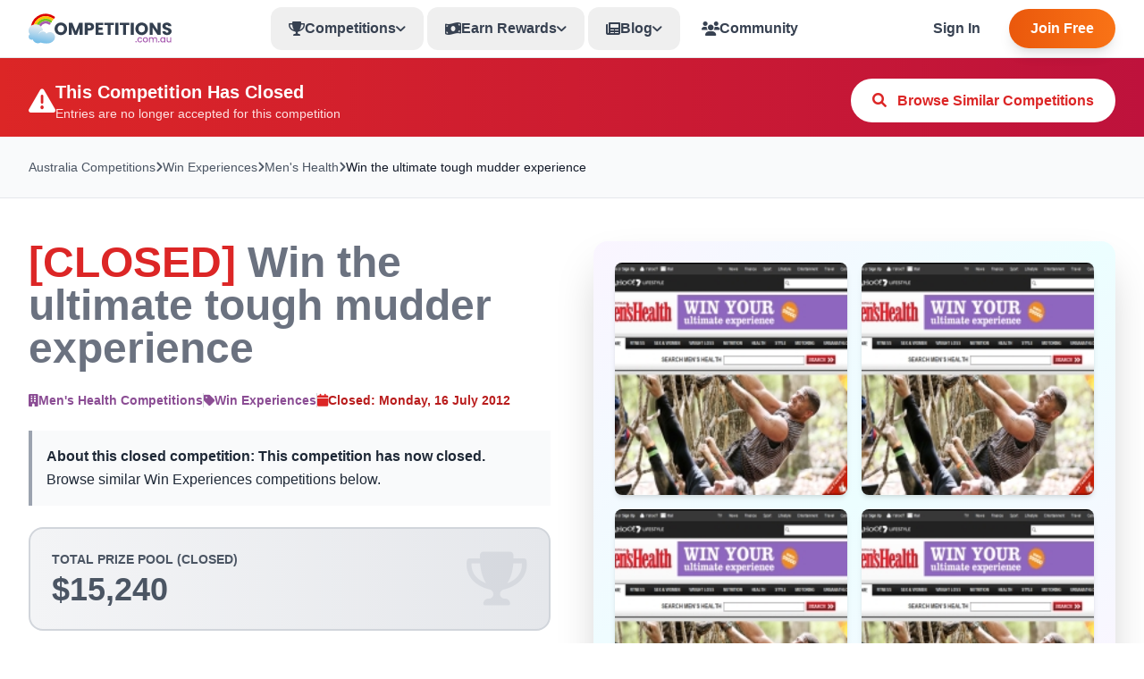

--- FILE ---
content_type: text/html;charset=UTF-8
request_url: https://www.competitions.com.au/win-the-ultimate-tough-mudder-experience/1159/
body_size: 13778
content:
<!DOCTYPE html>
<html lang="en"><head>
    
    <script>
    var dataLayer = window.dataLayer || [];
    
    
    dataLayer.push({
        "urlpath": "index.cfm",
        "event": "user",
        "site": "au"
    });
    
    </script>
    
    
    <script>(function(w,d,s,l,i){w[l]=w[l]||[];w[l].push({'gtm.start':
    new Date().getTime(),event:'gtm.js'});var f=d.getElementsByTagName(s)[0],
    j=d.createElement(s),dl=l!='dataLayer'?'&l='+l:'';j.async=true;j.src=
    'https://www.googletagmanager.com/gtm.js?id='+i+dl;f.parentNode.insertBefore(j,f);
    })(window,document,'script','dataLayer','GTM-TPV9D82');</script>
    
    
    <meta charset="UTF-8">
    <meta name="viewport" content="width=device-width, initial-scale=1.0">
    
    
    
    
    
    <title>[CLOSED] Win the ultimate tough mudder experience</title>
    <meta name="description" content="CLOSED: Win the ultimate tough mudder experience worth $15,240 with Men's Health ended 16 Jul 2012. Browse more win experiences competitions.">
    
    <meta name="keywords" content="Men's Health competition, Win Experiences, win Win the ultimate tough mudder experience, Australia competitions, free entry">
    
    <meta name="robots" content="index, follow">
    
    <link rel="canonical" href="https://www.competitions.com.au/win-the-ultimate-tough-mudder-experience/1159/">
    
    
    
    
    
    <meta property="og:type" content="website">
    <meta property="og:url" content="https://www.competitions.com.au/win-the-ultimate-tough-mudder-experience/1159/">
    <meta property="og:title" content="Win the ultimate tough mudder experience - Men's Health">
    <meta property="og:description" content="Win the ultimate tough mudder experience worth $15,240 with Men's Health">
    <meta property="og:image" content="//cdn.competitions.com.au/win-the-ultimate-tough-mudder-experience_1159.jpg">
    <meta property="og:image:width" content="1200">
    <meta property="og:image:height" content="630">
    <meta property="og:site_name" content="Competitions.com.au">
    <meta property="og:locale" content="en_AU">
    
    
    <meta name="twitter:card" content="summary_large_image">
    <meta name="twitter:site" content="@compscomau">
    <meta name="twitter:title" content="Win the ultimate tough mudder experience - Men's Health">
    <meta name="twitter:description" content="Win the ultimate tough mudder experience worth $15,240 with Men's Health">
    <meta name="twitter:image" content="//cdn.competitions.com.au/win-the-ultimate-tough-mudder-experience_1159.jpg">
    
    
    
    <link rel="apple-touch-icon" sizes="180x180" href="/apple-touch-icon.png">
    <link rel="icon" type="image/png" sizes="32x32" href="/favicon-32x32.png">
    <link rel="icon" type="image/png" sizes="16x16" href="/favicon-16x16.png">
    <link rel="manifest" href="/site.webmanifest">
    <link rel="alternate" type="application/rss+xml" href="https://www.competitions.com.au/rss.cfm">
    
    
    <meta name="google-signin-scope" content="profile email">
    <meta name="google-signin-client_id" content="172180016208-a39uub25p5k912ab7030crvch8li6vdo.apps.googleusercontent.com">
    <meta property="fb:app_id" content="330981386989892"/>
    <meta name="msvalidate.01" content="732A35C1D84636F1A6727A16A61CC447"/>
    
    
    
            <meta name="verification" content="52ce19e51b0964977afe1014aec21715" />
        
    
    
    <link rel="preconnect" href="https://fonts.googleapis.com">
    <link rel="preconnect" href="https://fonts.gstatic.com" crossorigin>
    
    
    <link href="https://fonts.googleapis.com/css2?family=Inter:wght@300;400;500;600;700;800;900&display=optional" rel="stylesheet">
    <link rel="stylesheet" href="/v2/assets/css/all.min.css">
    <link rel="stylesheet" href="/v2/assets/css/output.css?v=3.3">
    
    
    <script type="application/ld+json">
    {"@context":"https:\/\/schema.org","sameAs":["https:\/\/www.facebook.com\/competitionsau","https:\/\/twitter.com\/competitionsau","https:\/\/www.instagram.com\/competitionsau"],"@type":"Organization","contactPoint":{"@type":"ContactPoint","contactType":"Customer Service","email":"support@competitions.com.au"},"logo":"https:\/\/www.competitions.com.au\/v2\/assets\/images\/logo.png","url":"https:\/\/www.competitions.com.au","name":"Competitions.com.au"}
    </script>
    
    
    
        <script async src="https://pagead2.googlesyndication.com/pagead/js/adsbygoogle.js?client=ca-pub-1719939848984296"
         crossorigin="anonymous"></script>
    

<script type="application/ld+json">
{
  "@context": "https://schema.org",
    "@type": "BreadcrumbList",
    "itemListElement": [{
        "@type": "ListItem",
        "position": 1,
        "name": "Australia Competitions",
        "item": "https://www.competitions.com.au/"
    },{
        "@type": "ListItem",
        "position": 2,
        "name": "Win Experiences",
        "item": "https://www.competitions.com.au/experience-competitions/"
    },{
        "@type": "ListItem",
        "position": 3,
        "name": "Men's Health",
        "item": "https://www.competitions.com.au/brands/mens-health/"
    },{
        "@type": "ListItem",
        "position": 4,
        "name": "Win the ultimate tough mudder experience",
        "item": "https://www.competitions.com.au/win-the-ultimate-tough-mudder-experience/1159/"
    }]
}
</script>

<script type="application/ld+json">
{
  "@context": "https://schema.org",
  "@type": "Event",
    "name": "Win the ultimate tough mudder experience",
    "description": "To celebrate the new Discovery Expedition phone, Huawei and Men?s Health challenge you to . . . \r\nProbably the toughest event in the world.\r\n\r\nThe prize includes, for you and a friend:\r\n- Return helicopter from Sydney to the Tough Mudder challenge at Glenworth Valley, Sydney\r\n- Tough Mudder Challenge entry\r\n- Team apparel\r\n- HUAWEI Discovery Explorer phone\r\n\r\nHow to enter:\r\nTell us in 25 words or less what the toughest challenge you have ever completed is.\r\n",
  "startDate": "2012-06-13T00:00:00+10:00",
  "endDate": "2012-07-16T23:59:59+10:00",
  "eventStatus": "https://schema.org/EventCancelled",
  "eventAttendanceMode": "https://schema.org/OnlineEventAttendanceMode",
  "location": {
    "@type": "VirtualLocation",
        "url": "http://au.lifestyle.yahoo.com/mens-health/competitions/tough-mudder/"
  },
  "image": "https://cdn.competitions.com.au/win-the-ultimate-tough-mudder-experience_1159.jpg",
  "organizer": {
    "@type": "Organization",
        "name": "Men's Health",
    "url": "https://www.competitions.com.au/brands/mens-health/"
  },
  "offers": {
    "@type": "Offer",
    "price": "0",
    "priceCurrency": "AUD",
    "availability": "https://schema.org/SoldOut",
    "validFrom": "2012-06-13T00:00:00+10:00",
    "validThrough": "2012-07-16T23:59:59+10:00",
    "url": "http://au.lifestyle.yahoo.com/mens-health/competitions/tough-mudder/"
  }
}
</script>
</head><body>

    <!-- Header -->
    <header class="fixed w-full bg-white shadow-sm border-b border-gray-200" style="z-index: 50;">
        <div class="max-w-screen-2xl mx-auto px-4 lg:px-8">
            <div class="flex items-center justify-between h-16">
                <!-- Logo -->
                <div class="flex items-center">
                    <a href="/" class="flex items-center">
                        <img src="/themes/responsive3/assets/logos/logo_au.svg" alt="Competitions.com.au" class="h-10" width="160" height="40">
                    </a>
                </div>
                
                <!-- Desktop Navigation -->
                <nav class="hidden lg:flex items-center space-x-1" aria-label="Main navigation">
                    
                        
                        
                        <!-- Competitions Mega Menu -->
                        <div class="relative group">
                            <button class="flex items-center gap-2 px-5 py-3 text-gray-700 hover:text-purple-600 font-bold transition-colors rounded-xl hover:bg-purple-50">
                                <i class="fas fa-trophy"></i>
                                <span>Competitions</span>
                                <i class="fas fa-chevron-down text-xs transition-transform group-hover:rotate-180"></i>
                            </button>
                            <div class="absolute left-0 mt-2 w-64 bg-white rounded-xl shadow-2xl border-2 border-gray-200 opacity-0 invisible group-hover:opacity-100 group-hover:visible hover:opacity-100 hover:visible transition-all duration-200 z-50">
                                <div class="p-2">
                                    
                                    
                                    
                                        
                                        <a href="/car-competitions/" class="flex items-center gap-3 px-4 py-2 hover:bg-purple-50 rounded-lg transition-colors">
                                            <i class="fas fa-car text-blue-600 w-4"></i>
                                            <div class="flex-1 flex items-center justify-between">
                                                <span class="text-sm font-medium text-gray-900">Car Competitions</span>
                                                <span class="text-xs text-gray-500">19</span>
                                            </div>
                                        </a>
                                    
                                        
                                        <a href="/travel-competitions/" class="flex items-center gap-3 px-4 py-2 hover:bg-purple-50 rounded-lg transition-colors">
                                            <i class="fas fa-plane text-purple-600 w-4"></i>
                                            <div class="flex-1 flex items-center justify-between">
                                                <span class="text-sm font-medium text-gray-900">Travel Competitions</span>
                                                <span class="text-xs text-gray-500">77</span>
                                            </div>
                                        </a>
                                    
                                        
                                        <a href="/win-a-house/" class="flex items-center gap-3 px-4 py-2 hover:bg-purple-50 rounded-lg transition-colors">
                                            <i class="fas fa-home text-blue-700 w-4"></i>
                                            <div class="flex-1 flex items-center justify-between">
                                                <span class="text-sm font-medium text-gray-900">Win a Home</span>
                                                <span class="text-xs text-gray-500">3</span>
                                            </div>
                                        </a>
                                    
                                        
                                        <a href="/cash-competitions/" class="flex items-center gap-3 px-4 py-2 hover:bg-purple-50 rounded-lg transition-colors">
                                            <i class="fas fa-dollar-sign text-green-600 w-4"></i>
                                            <div class="flex-1 flex items-center justify-between">
                                                <span class="text-sm font-medium text-gray-900">Cash & Vouchers</span>
                                                <span class="text-xs text-gray-500">101</span>
                                            </div>
                                        </a>
                                    
                                        
                                        <a href="/experience-competitions/" class="flex items-center gap-3 px-4 py-2 hover:bg-purple-50 rounded-lg transition-colors">
                                            <i class="fas fa-star text-indigo-600 w-4"></i>
                                            <div class="flex-1 flex items-center justify-between">
                                                <span class="text-sm font-medium text-gray-900">Experiences</span>
                                                <span class="text-xs text-gray-500">40</span>
                                            </div>
                                        </a>
                                    
                                    <div class="border-t border-gray-200 mt-2 pt-2">
                                        <a href="/categories/" class="flex items-center justify-center gap-2 px-4 py-2 bg-purple-50 text-purple-600 rounded-lg font-bold hover:bg-purple-100 transition-colors text-sm">
                                            View All Categories
                                            <i class="fas fa-arrow-right text-xs"></i>
                                        </a>
                                    </div>
                                </div>
                            </div>
                        </div>

                        <!-- Earn Rewards Dropdown -->
                        <div class="relative group">
                            <button class="flex items-center gap-2 px-5 py-3 text-gray-700 hover:text-green-600 font-bold transition-colors rounded-xl hover:bg-green-50">
                                <i class="fas fa-money-bill-wave"></i>
                                <span>Earn Rewards</span>
                                <i class="fas fa-chevron-down text-xs transition-transform group-hover:rotate-180"></i>
                            </button>
                            <div class="absolute left-0 mt-2 w-64 bg-white rounded-xl shadow-2xl border-2 border-gray-200 opacity-0 invisible group-hover:opacity-100 group-hover:visible hover:opacity-100 hover:visible transition-all duration-200 z-50">
                                <div class="p-2">
                                    <a href="/surveys/" class="flex items-center gap-3 px-4 py-2 hover:bg-green-50 rounded-lg transition-colors">
                                        <i class="fas fa-clipboard-list text-green-600 w-4"></i>
                                        <div class="flex-1">
                                            <div class="text-sm font-bold text-gray-900">Paid Surveys</div>
                                            <div class="text-xs text-gray-600">Get paid for your opinions</div>
                                        </div>
                                    </a>
                                    <a href="/guessing-game/" class="flex items-center gap-3 px-4 py-2 hover:bg-red-50 rounded-lg transition-colors">
                                        <i class="fas fa-bullseye text-red-600 w-4"></i>
                                        <div class="flex-1">
                                            <div class="text-sm font-bold text-gray-900">Cash Prize Games</div>
                                            <div class="text-xs text-gray-600">Win $10-50 daily</div>
                                        </div>
                                    </a>
                                    <a href="/spin-and-win/" class="flex items-center gap-3 px-4 py-2 hover:bg-yellow-50 rounded-lg transition-colors">
                                        <i class="fas fa-sync-alt text-yellow-600 w-4"></i>
                                        <div class="flex-1">
                                            <div class="text-sm font-bold text-gray-900">Instant Win Games</div>
                                            <div class="text-xs text-gray-600">Win prizes instantly</div>
                                        </div>
                                    </a>
                                    <div class="border-t border-gray-200 mt-2 pt-2">
                                        <a href="/rewards/" class="flex items-center gap-3 px-4 py-2 hover:bg-purple-50 rounded-lg transition-colors">
                                            <i class="fas fa-gift text-purple-600 w-4"></i>
                                            <div class="flex-1">
                                                <div class="text-sm font-bold text-gray-900">Cash Out Rewards</div>
                                                <div class="text-xs text-gray-600">Gift cards from $10</div>
                                            </div>
                                        </a>
                                    </div>
                                </div>
                            </div>
                        </div>

                        <!-- Blog Dropdown -->
                        <div class="relative group">
                            <button class="flex items-center gap-2 px-5 py-3 text-gray-700 hover:text-blue-600 font-bold transition-colors rounded-xl hover:bg-blue-50">
                                <i class="fas fa-newspaper"></i>
                                <span>Blog</span>
                                <i class="fas fa-chevron-down text-xs transition-transform group-hover:rotate-180"></i>
                            </button>
                            <div class="absolute left-0 mt-2 w-80 bg-white rounded-xl shadow-2xl border-2 border-gray-200 opacity-0 invisible group-hover:opacity-100 group-hover:visible hover:opacity-100 hover:visible transition-all duration-200 z-50">
                                <div class="p-2">
                                    
                                    
                                            <a href="/blog/competitions-relaunch-2025/" class="flex items-start gap-3 px-4 py-3 hover:bg-blue-50 rounded-lg transition-colors">
                                                <i class="fas fa-file-alt text-blue-600 w-4 mt-0.5"></i>
                                                <div class="flex-1 min-w-0">
                                                    <div class="text-sm font-medium text-gray-900 line-clamp-2">Competitions.com.au 2025 Relaunch: Everything New</div>
                                                    <div class="text-xs text-gray-500 mt-1">Nov 27, 2025</div>
                                                </div>
                                            </a>
                                        
                                            <a href="/blog/work-life-comping-balance/" class="flex items-start gap-3 px-4 py-3 hover:bg-blue-50 rounded-lg transition-colors">
                                                <i class="fas fa-file-alt text-blue-600 w-4 mt-0.5"></i>
                                                <div class="flex-1 min-w-0">
                                                    <div class="text-sm font-medium text-gray-900 line-clamp-2">Work Life Comping Balance: How to Comp Without Burnout</div>
                                                    <div class="text-xs text-gray-500 mt-1">Nov 18, 2025</div>
                                                </div>
                                            </a>
                                        
                                            <a href="/blog/winner-story-veronica-200-prizes/" class="flex items-start gap-3 px-4 py-3 hover:bg-blue-50 rounded-lg transition-colors">
                                                <i class="fas fa-file-alt text-blue-600 w-4 mt-0.5"></i>
                                                <div class="flex-1 min-w-0">
                                                    <div class="text-sm font-medium text-gray-900 line-clamp-2">Winner Story: Veronica's 200 Prizes Journey</div>
                                                    <div class="text-xs text-gray-500 mt-1">Nov 14, 2025</div>
                                                </div>
                                            </a>
                                        
                                    <div class="border-t border-gray-200 mt-2 pt-2 space-y-1">
                                        <a href="/blog/winners/" class="flex items-center justify-center gap-2 px-4 py-2 bg-yellow-50 text-yellow-600 rounded-lg font-bold hover:bg-yellow-100 transition-colors text-sm">
                                            <i class="fas fa-trophy"></i>
                                            Winners Archive
                                            <i class="fas fa-arrow-right text-xs"></i>
                                        </a>
                                        <a href="/blog/" class="flex items-center justify-center gap-2 px-4 py-2 bg-blue-50 text-blue-600 rounded-lg font-bold hover:bg-blue-100 transition-colors text-sm">
                                            View All Articles
                                            <i class="fas fa-arrow-right text-xs"></i>
                                        </a>
                                    </div>
                                </div>
                            </div>
                        </div>

                        <!-- Community -->
                        <a href="/community/" class="flex items-center gap-2 px-5 py-3 text-gray-700 hover:text-orange-600 font-bold transition-colors rounded-xl hover:bg-orange-50">
                            <i class="fas fa-users"></i>
                            <span>Community</span>
                        </a>
                    
                </nav>
                
                <!-- Right: Auth Buttons / User Menu -->
                <div class="flex items-center space-x-3">
                    
                        
                        
                        <a href="/login/" class="hidden md:block px-5 py-2.5 text-gray-700 hover:text-gray-900 font-semibold transition-colors">Sign In</a>
                        <a href="/register/" class="hidden md:block bg-cta-gradient-r text-white px-6 py-2.5 rounded-full font-bold hover:opacity-90 transition-opacity shadow-lg">
                            Join Free
                        </a>
                    
                    
                    <!-- Mobile Menu Button -->
                    <button onclick="toggleMobileMenu()" id="mobileMenuBtn" class="lg:hidden p-2 hover:bg-gray-50 rounded-lg transition-colors" aria-label="Toggle navigation menu">
                        <i class="fas fa-bars text-gray-700 text-xl"></i>
                    </button>
                </div>
            </div>
            
            <!-- Mobile Auth Buttons (Visible on mobile when not logged in) -->
            
                <div class="lg:hidden flex items-center gap-2 px-2 py-2 border-t border-gray-200">
                    <a href="/login/" class="flex-1 flex items-center justify-center gap-2 px-4 py-2.5 border-2 border-gray-300 text-gray-900 rounded-xl font-bold hover:bg-gray-50 transition-colors">
                        <i class="fas fa-sign-in-alt"></i>
                        Sign In
                    </a>
                    <a href="/register/" class="flex-1 flex items-center justify-center gap-2 px-4 py-2.5 bg-cta-gradient-r text-white rounded-xl font-bold hover:opacity-90 transition-opacity shadow-lg">
                        <i class="fas fa-user-plus"></i>
                        Join Free
                    </a>
                </div>
            
        </div>
        
        <!-- Mobile Menu -->
        <div id="mobileMenu" class="hidden lg:hidden bg-white border-t border-gray-200">
            <nav class="px-4 py-4 space-y-2 max-h-[80vh] overflow-y-auto">
                
                    
                    
                    <!-- Categories -->
                    <div class="space-y-1">
                        <div class="text-xs font-black text-gray-500 uppercase tracking-wider px-3 py-2">Categories</div>
                        
                        
                            
                            <a href="/car-competitions/" class="flex items-center gap-3 px-3 py-3 hover:bg-purple-50 rounded-lg transition-colors">
                                <i class="fas fa-car text-blue-600 w-5"></i>
                                <span class="font-semibold text-gray-900">Car Competitions</span>
                                <span class="text-xs text-gray-500 ml-auto">19</span>
                            </a>
                        
                            
                            <a href="/travel-competitions/" class="flex items-center gap-3 px-3 py-3 hover:bg-purple-50 rounded-lg transition-colors">
                                <i class="fas fa-plane text-purple-600 w-5"></i>
                                <span class="font-semibold text-gray-900">Travel Competitions</span>
                                <span class="text-xs text-gray-500 ml-auto">77</span>
                            </a>
                        
                            
                            <a href="/win-a-house/" class="flex items-center gap-3 px-3 py-3 hover:bg-purple-50 rounded-lg transition-colors">
                                <i class="fas fa-home text-blue-700 w-5"></i>
                                <span class="font-semibold text-gray-900">Win a Home</span>
                                <span class="text-xs text-gray-500 ml-auto">3</span>
                            </a>
                        
                            
                            <a href="/cash-competitions/" class="flex items-center gap-3 px-3 py-3 hover:bg-purple-50 rounded-lg transition-colors">
                                <i class="fas fa-dollar-sign text-green-600 w-5"></i>
                                <span class="font-semibold text-gray-900">Cash & Vouchers</span>
                                <span class="text-xs text-gray-500 ml-auto">101</span>
                            </a>
                        
                            
                            <a href="/experience-competitions/" class="flex items-center gap-3 px-3 py-3 hover:bg-purple-50 rounded-lg transition-colors">
                                <i class="fas fa-star text-indigo-600 w-5"></i>
                                <span class="font-semibold text-gray-900">Experiences</span>
                                <span class="text-xs text-gray-500 ml-auto">40</span>
                            </a>
                        
                        <a href="/categories/" class="flex items-center gap-3 px-3 py-3 hover:bg-purple-50 rounded-lg transition-colors">
                            <i class="fas fa-th text-purple-600 w-5"></i>
                            <span class="font-semibold text-purple-600">View All Categories</span>
                        </a>
                    </div>
                    
                    <div class="h-px bg-gray-200 my-2"></div>
                    
                    <!-- Earn Rewards Section -->
                    <div class="space-y-1">
                        <div class="text-xs font-black text-gray-500 uppercase tracking-wider px-3 py-2">Earn Rewards</div>
                        <a href="/surveys/" class="flex items-center gap-3 px-3 py-3 hover:bg-green-50 rounded-lg transition-colors">
                            <i class="fas fa-clipboard-list text-green-600 w-5"></i>
                            <div class="flex-1">
                                <div class="font-bold text-gray-900">Paid Surveys</div>
                                <div class="text-xs text-gray-600">Get paid for your opinions</div>
                            </div>
                        </a>
                        <a href="/guessing-game/" class="flex items-center gap-3 px-3 py-3 hover:bg-red-50 rounded-lg transition-colors">
                            <i class="fas fa-trophy text-red-600 w-5"></i>
                            <div class="flex-1">
                                <div class="font-bold text-gray-900">Cash Prize Games</div>
                                <div class="text-xs text-gray-600">Win $10-50 daily</div>
                            </div>
                        </a>
                        <a href="/spin-and-win/" class="flex items-center gap-3 px-3 py-3 hover:bg-yellow-50 rounded-lg transition-colors">
                            <i class="fas fa-gift text-yellow-600 w-5"></i>
                            <div class="flex-1">
                                <div class="font-bold text-gray-900">Instant Win Games</div>
                                <div class="text-xs text-gray-600">Win prizes instantly</div>
                            </div>
                        </a>
                        <a href="/rewards/" class="flex items-center gap-3 px-3 py-3 hover:bg-purple-50 rounded-lg transition-colors">
                            <i class="fas fa-shopping-bag text-purple-600 w-5"></i>
                            <div class="flex-1">
                                <div class="font-bold text-gray-900">Cash Out Rewards</div>
                                <div class="text-xs text-gray-600">Gift cards from $10</div>
                            </div>
                        </a>
                    </div>
                    
                    <div class="h-px bg-gray-200 my-2"></div>
                    
                    <!-- Quick Links -->
                    <a href="/" class="flex items-center gap-3 px-3 py-3 hover:bg-purple-50 rounded-lg transition-colors">
                        <i class="fas fa-trophy text-purple-600 w-5"></i>
                        <span class="font-semibold text-gray-900">All Competitions</span>
                    </a>
                    <a href="/blog/" class="flex items-center gap-3 px-3 py-3 hover:bg-blue-50 rounded-lg transition-colors">
                        <i class="fas fa-newspaper text-blue-600 w-5"></i>
                        <span class="font-semibold text-gray-900">Blog</span>
                    </a>
                    <a href="/community/" class="flex items-center gap-3 px-3 py-3 hover:bg-orange-50 rounded-lg transition-colors">
                        <i class="fas fa-users text-orange-600 w-5"></i>
                        <span class="font-semibold text-gray-900">Community</span>
                    </a>
                    
                    <div class="h-px bg-gray-200 my-2"></div>
                    
                    <!-- Auth Buttons Mobile -->
                    <a href="/login/" class="flex items-center justify-center gap-2 px-4 py-3 border-2 border-gray-300 text-gray-900 rounded-xl font-bold hover:bg-gray-50 transition-colors">
                        Sign In
                    </a>
                    <a href="/register/" class="flex items-center justify-center gap-2 px-4 py-3 bg-cta-gradient-r text-white rounded-xl font-bold hover:opacity-90 transition-opacity shadow-lg">
                        Join Free
                    </a>
                
            </nav>
        </div>
    </header>
     <!-- Spacer for fixed header - pushes content down automatically -->
    
        
        <div class="h-32 lg:h-16"></div>
    
    <script>
        // Toggle mobile menu
        function toggleMobileMenu() {
            const menu = document.getElementById('mobileMenu');
            const icon = document.querySelector('#mobileMenuBtn i');
            menu.classList.toggle('hidden');
            icon.classList.toggle('fa-bars');
            icon.classList.toggle('fa-times');
        }
        
        // Toggle notifications
        function toggleNotifications() {
            const panel = document.getElementById('notificationsPanel');
            const userPanel = document.getElementById('userMenuPanel');
            userPanel?.classList.add('hidden');
            panel.classList.toggle('hidden');
        }
        
        // Toggle user menu
        function toggleUserMenu() {
            const panel = document.getElementById('userMenuPanel');
            const notifPanel = document.getElementById('notificationsPanel');
            notifPanel?.classList.add('hidden');
            panel.classList.toggle('hidden');
        }
        
        // Mark all notifications as read
        function markAllRead() {
            // TODO: AJAX call to mark all notifications as read in database
            console.log('Marking all notifications as read');
            const badge = document.getElementById('notificationBadge');
            if (badge) {
                badge.textContent = '0';
                badge.style.display = 'none';
            }
        }
        
        // Logout function
        function logout() {
            if (confirm('Are you sure you want to sign out?')) {
                window.location.href = '/logout/';
            }
        }
        
        // Close dropdowns when clicking outside
        document.addEventListener('click', function(event) {
            const mobileMenu = document.getElementById('mobileMenu');
            const mobileBtn = document.getElementById('mobileMenuBtn');
            const notifPanel = document.getElementById('notificationsPanel');
            const notifBtn = document.getElementById('notificationBtn');
            const userPanel = document.getElementById('userMenuPanel');
            const userBtn = document.getElementById('userMenuBtn');
            
            // Close mobile menu
            if (mobileMenu && !mobileMenu.contains(event.target) && !mobileBtn?.contains(event.target)) {
                mobileMenu.classList.add('hidden');
                document.querySelector('#mobileMenuBtn i')?.classList.remove('fa-times');
                document.querySelector('#mobileMenuBtn i')?.classList.add('fa-bars');
            }
            
            // Close notifications
            if (notifPanel && !notifPanel.contains(event.target) && !notifBtn?.contains(event.target)) {
                notifPanel.classList.add('hidden');
            }
            
            // Close user menu
            if (userPanel && !userPanel.contains(event.target) && !userBtn?.contains(event.target)) {
                userPanel.classList.add('hidden');
            }
        });
        
        // Close dropdowns on escape key
        document.addEventListener('keydown', function(event) {
            if (event.key === 'Escape') {
                document.getElementById('mobileMenu')?.classList.add('hidden');
                document.getElementById('notificationsPanel')?.classList.add('hidden');
                document.getElementById('userMenuPanel')?.classList.add('hidden');
            }
        });
    </script>



<meta name="viewport" content="width=device-width, initial-scale=1.0, maximum-scale=5.0">



<meta name="last-modified" content="2012-06-13">
<meta property="article:modified_time" content="2012-06-13">




<section class="bg-gradient-to-r from-red-600 to-rose-700 pt-6 pb-4 text-white">
    <div class="max-w-screen-2xl mx-auto px-4 lg:px-8">
        <div class="flex flex-col md:flex-row items-center justify-between gap-4">
            <div class="flex items-center gap-3">
                <i class="fas fa-exclamation-triangle text-3xl"></i>
                <div>
                    <div class="font-black text-xl">This Competition Has Closed</div>
                    <div class="text-red-100 text-sm">Entries are no longer accepted for this competition</div>
                </div>
            </div>
            
            <a href="/experience-competitions/" 
               class="bg-white text-red-600 px-6 py-3 rounded-full font-bold hover:bg-red-50 transition whitespace-nowrap">
                <i class="fas fa-search mr-2"></i>
                Browse Similar Competitions
            </a>
            
        </div>
    </div>
</section>



<section class="bg-gray-50 py-4 md:py-6 border-b border-gray-200">
    <div class="max-w-screen-2xl mx-auto px-4 lg:px-8">
        <div class="flex flex-wrap items-center gap-2 text-xs md:text-sm text-gray-600 leading-relaxed">
            <a href="/" class="hover:text-purple-600 whitespace-nowrap">Australia Competitions</a>
            <i class="fas fa-chevron-right text-xs"></i>
            
            <a href="/experience-competitions/" class="hover:text-purple-600 whitespace-nowrap">Win Experiences</a>
            <i class="fas fa-chevron-right text-xs hidden sm:inline"></i>
            
            <a href="/brands/mens-health/" class="hover:text-purple-600 whitespace-nowrap hidden sm:inline">Men's Health</a>
            <i class="fas fa-chevron-right text-xs hidden sm:inline"></i>
            
            <span class="text-gray-900 font-medium hidden sm:inline truncate max-w-xs" title="Win the ultimate tough mudder experience">Win the ultimate tough mudder experience</span>
        </div>
    </div>
</section>





<section class="py-12 bg-white">
    <div class="max-w-screen-2xl mx-auto px-4 lg:px-8">
        <div class="grid lg:grid-cols-2 gap-12 items-start">
            
            
            <div>
                
                
                <h1 class="text-4xl lg:text-5xl font-black text-gray-500 mb-6 leading-tight">
                    <span class="text-red-600">[CLOSED]</span> Win the ultimate tough mudder experience
                </h1>
                
                
                <div class="flex flex-wrap items-center gap-4 mb-6 text-sm">
                    
                    <div class="flex items-center gap-2">
                        <i class="fas fa-building text-purple-600"></i>
                        <a href="/brands/mens-health/" class="text-purple-600 hover:underline font-bold">
                            Men's Health Competitions
                        </a>
                    </div>
                    <div class="w-px h-4 bg-gray-300"></div>
                    
                    <div class="flex items-center gap-2">
                        <i class="fas fa-tag text-purple-600"></i>
                        <a href="/experience-competitions/" class="text-purple-600 hover:underline font-bold">
                            Win Experiences
                        </a>
                    </div>
                    <div class="w-px h-4 bg-gray-300"></div>
                    
                    <div class="flex items-center gap-2">
                        <i class="fas fa-calendar text-red-600"></i>
                        <span class="text-red-700 font-bold">
                            Closed: <strong>Monday, 16 July 2012</strong>
                        </span>
                    </div>
                </div>
                
                
                <div class="bg-gray-50 border-l-4 border-gray-400 p-4 mb-6">
                    <p class="text-gray-800 leading-relaxed">
                        
                            <strong>About this closed competition:</strong> 
                            <strong>This competition has now closed.</strong> Browse similar Win Experiences competitions below.
                        
                    </p>
                </div>

                
                
                <div class="bg-gradient-to-r from-gray-100 to-gray-200 border-2 border-gray-300 rounded-2xl p-6 mb-6">
                    <div class="flex items-center justify-between">
                        <div>
                            <div class="text-sm text-gray-600 font-bold mb-1">TOTAL PRIZE POOL (CLOSED)</div>
                            <div class="text-4xl font-black text-gray-600">$15,240</div>
                        </div>
                        <i class="fas fa-trophy text-6xl text-gray-400 opacity-20"></i>
                    </div>
                </div>
                
                <div class="space-y-3">
                    <div class="block w-full bg-gradient-to-r from-gray-400 to-gray-500 text-white font-black px-6 md:px-12 py-3 md:py-4 rounded-full text-base md:text-lg text-center cursor-not-allowed">
                        <i class="fas fa-lock mr-2"></i>
                        Competition Closed
                    </div>
                    
                    <a href="/experience-competitions/" 
                       class="block w-full bg-gradient-to-r from-purple-600 to-purple-700 hover:from-purple-700 hover:to-purple-800 text-white font-black px-6 md:px-8 py-3 md:py-4 rounded-full text-sm md:text-base hover:shadow-2xl transition-all transform hover:scale-105 text-center">
                        <i class="fas fa-search mr-2"></i>
                        Browse Similar Win Experiences Competitions
                        <i class="fas fa-arrow-right ml-2"></i>
                    </a>
                    
                    <a href="/" 
                       class="block w-full bg-white border-2 border-purple-600 text-purple-600 hover:bg-purple-50 font-bold px-6 md:px-8 py-2.5 md:py-3 rounded-full text-sm md:text-base text-center transition">
                        <i class="fas fa-home mr-2"></i>
                        Back to All Competitions
                    </a>
                </div>
                
            </div>

            
            <div class="relative">
                
                
                
                
                <div class="bg-gradient-to-br from-purple-50 via-blue-50 to-pink-50 rounded-2xl overflow-hidden shadow-2xl p-6">
                    <div class="grid grid-cols-2 gap-4">
                        
                        <a href="#"  target="_self" class="relative rounded-lg overflow-hidden shadow-md group block cursor-default">
                            
                            <img src="//cdn.competitions.com.au/win-the-ultimate-tough-mudder-experience_1159.jpg" 
                                 alt="Men\'s Health" 
                                 class="w-full h-auto transition-transform group-hover:scale-110">
                            <div class="absolute inset-0 z-10 mix-blend-multiply opacity-90 bg-gradient-to-br from-red-200 to-orange-200 transition-opacity group-hover:opacity-0"></div>
                            
                        </a>
                        
                        
                        <a href="#"  target="_self" class="relative rounded-lg overflow-hidden shadow-md group block cursor-default">
                            
                            <img src="//cdn.competitions.com.au/win-the-ultimate-tough-mudder-experience_1159.jpg" 
                                 alt="Men\'s Health" 
                                 class="w-full h-auto transition-transform group-hover:scale-110">
                            <div class="absolute inset-0 z-10 mix-blend-multiply opacity-90 bg-gradient-to-br from-amber-200 to-yellow-200 transition-opacity group-hover:opacity-0"></div>
                            
                        </a>
                        
                        
                        <a href="#"  target="_self" class="relative rounded-lg overflow-hidden shadow-md group block cursor-default">
                            
                            <img src="//cdn.competitions.com.au/win-the-ultimate-tough-mudder-experience_1159.jpg" 
                                 alt="Men\'s Health" 
                                 class="w-full h-auto transition-transform group-hover:scale-110">
                            <div class="absolute inset-0 z-10 mix-blend-multiply opacity-90 bg-gradient-to-br from-green-200 to-emerald-200 transition-opacity group-hover:opacity-0"></div>
                            
                        </a>
                        
                        
                        <a href="#"  target="_self" class="relative rounded-lg overflow-hidden shadow-md group block cursor-default">
                            
                            <img src="//cdn.competitions.com.au/win-the-ultimate-tough-mudder-experience_1159.jpg" 
                                 alt="Men\'s Health" 
                                 class="w-full h-auto transition-transform group-hover:scale-110">
                            <div class="absolute inset-0 z-10 mix-blend-multiply opacity-90 bg-gradient-to-br from-blue-200 to-cyan-200 transition-opacity group-hover:opacity-0"></div>
                            
                        </a>
                    </div>
                </div>
                
                
                <div class="mt-6">
                    <div class="text-sm text-gray-600 mb-3 font-bold">Share this competition:</div>
                    
                    
                    <button onclick="mobileShare()" 
                            class="lg:hidden w-full bg-gradient-to-r from-purple-600 to-pink-600 text-white py-3 rounded-lg font-bold text-center hover:shadow-lg transition text-sm mb-3">
                        <i class="fas fa-share-alt mr-2"></i> Share Competition
                    </button>
                    
                    
                    <div class="hidden lg:flex gap-3">
                        <a href="https://www.facebook.com/sharer/sharer.php?u=https%3A%2F%2Fwww%2Ecompetitions%2Ecom%2Eau%2Fwin%2Dthe%2Dultimate%2Dtough%2Dmudder%2Dexperience%2F1159%2F" 
                           target="_blank"
                           class="flex-1 bg-blue-600 text-white py-3 rounded-lg font-bold text-center hover:bg-blue-700 transition text-sm">
                            <i class="fab fa-facebook-f mr-2"></i> Facebook
                        </a>
                        <a href="https://twitter.com/intent/tweet?url=https%3A%2F%2Fwww%2Ecompetitions%2Ecom%2Eau%2Fwin%2Dthe%2Dultimate%2Dtough%2Dmudder%2Dexperience%2F1159%2F&text=Men%27s%20Health" 
                           target="_blank"
                           class="flex-1 bg-sky-500 text-white py-3 rounded-lg font-bold text-center hover:bg-sky-600 transition text-sm">
                            <i class="fab fa-twitter mr-2"></i> Twitter
                        </a>
                        <button onclick="copyToClipboard('https://www.competitions.com.au/win-the-ultimate-tough-mudder-experience/1159/')"
                                class="flex-1 bg-gray-600 text-white py-3 rounded-lg font-bold text-center hover:bg-gray-700 transition text-sm">
                            <i class="fas fa-link mr-2"></i> Copy
                        </button>
                    </div>
                </div>
            </div>
        </div>
    </div>
</section>





<section class="py-16 bg-gray-50">
    <div class="max-w-4xl mx-auto px-4 lg:px-8">
        <h2 class="text-3xl lg:text-4xl font-black text-gray-900 mb-8 text-center">
            Competition Details & Terms
        </h2>
        
        <div class="space-y-4">
            
            <details class="group bg-white rounded-2xl p-6 shadow-sm hover:shadow-md transition-all" open>
                <summary class="font-bold text-lg text-gray-900 cursor-pointer list-none flex items-center justify-between">
                    <span>What are the prize details for this competition?</span>
                    <i class="fas fa-chevron-down group-open:rotate-180 transition-transform text-purple-600"></i>
                </summary>
                <div class="mt-4 text-gray-700 leading-relaxed">
                    Win the ultimate tough mudder experience - To celebrate the new Discovery Expedition phone, Huawei and Men?s Health challenge you to . . . 
Probably the toughest event in the world.

The prize includes, for you and a friend:
- Return helicopter from Sydney to the Tough Mudder challenge at Glenworth Valley, Sydney
- Tough Mudder Challenge entry
- Team apparel
- HUAWEI Discovery Explorer phone

How to enter:
Tell us in 25 words or less what the toughest challenge you have ever completed is.

                </div>
            </details>
            
            <details class="group bg-white rounded-2xl p-6 shadow-sm hover:shadow-md transition-all" open>
                <summary class="font-bold text-lg text-gray-900 cursor-pointer list-none flex items-center justify-between">
                    <span>When does this competition end?</span>
                    <i class="fas fa-chevron-down group-open:rotate-180 transition-transform text-purple-600"></i>
                </summary>
                <div class="mt-4 text-gray-700 leading-relaxed">
                    This competition closes on Monday, 16 July 2012 at 11:59 PM AEST.
                </div>
            </details>
            
        </div>
    </div>
</section>




<section class="py-16 bg-white">
    <div class="max-w-4xl mx-auto px-4 lg:px-8">
        <div class="prose prose-lg max-w-none">
            
            <h2 class="text-3xl font-black text-gray-900 mb-4">
                <i class="fas fa-building text-purple-600 mr-2"></i>
                About Men's Health Competitions
            </h2>
            
            
            <p class="text-gray-700 leading-relaxed mb-6 text-lg">
                <a href="/brands/mens-health/" class="text-purple-600 hover:underline font-bold">Men's Health</a>
                has run <strong>7 competitions</strong> on Competitions.com.au 
                over the past <strong>13+ years</strong>
                
                (since June 2012).
                
                Currently, there is <strong>1 active competition</strong> you can enter right now.
                
            </p>
            
            
            <div class="bg-gradient-to-r from-purple-50 via-blue-50 to-green-50 rounded-2xl p-6 mb-8 border-2 border-purple-200 shadow-sm">
                <h3 class="text-lg font-bold text-gray-800 mb-4 text-center">
                    <i class="fas fa-chart-bar text-purple-600 mr-2"></i>
                    Men's Health Competition Stats
                </h3>
                <div class="grid grid-cols-2 md:grid-cols-4 gap-4 text-center">
                    
                    <div class="bg-white rounded-xl p-4 shadow-sm">
                        <div class="text-3xl font-black text-purple-600">7</div>
                        <div class="text-xs text-gray-600 font-medium">Total Competitions</div>
                    </div>
                    
                    <div class="bg-white rounded-xl p-4 shadow-sm">
                        <div class="text-3xl font-black text-green-600">1</div>
                        <div class="text-xs text-gray-600 font-medium">Active Now</div>
                    </div>
                    
                    <div class="bg-white rounded-xl p-4 shadow-sm">
                        <div class="text-3xl font-black text-blue-600">
                            978 
                        </div>
                        <div class="text-xs text-gray-600 font-medium">Member Entries</div>
                    </div>
                    
                    <div class="bg-white rounded-xl p-4 shadow-sm">
                        <div class="text-3xl font-black text-amber-600">
                            
                                $29K
                            
                        </div>
                        <div class="text-xs text-gray-600 font-medium">Prizes Given Away</div>
                    </div>
                </div>
                
                
                <div class="grid grid-cols-3 gap-4 mt-4 text-center">
                    
                    <div class="bg-white/60 rounded-lg p-3">
                        <div class="text-xl font-bold text-gray-800">28 days</div>
                        <div class="text-xs text-gray-500">Avg Duration</div>
                    </div>
                    
                    <div class="bg-white/60 rounded-lg p-3">
                        <div class="text-xl font-bold text-gray-800">
                            13+ years
                        </div>
                        <div class="text-xs text-gray-500">On Site</div>
                    </div>
                    
                    <div class="bg-white/60 rounded-lg p-3">
                        <div class="text-xl font-bold text-gray-800 truncate">
                            Cash & Vouchers
                        </div>
                        <div class="text-xs text-gray-500">Top Category</div>
                    </div>
                </div>
            </div>
            
            
            <div class="text-center mb-8">
                <a href="/brands/mens-health/" class="inline-flex items-center gap-2 bg-gradient-to-r from-purple-600 to-pink-600 text-white font-bold py-3 px-8 rounded-xl hover:shadow-lg transition-all">
                    <span>View All Men's Health Competitions</span>
                    <i class="fas fa-arrow-right"></i>
                </a>
            </div>
            
            
            <h3 class="text-2xl font-bold text-gray-900 mb-4 mt-8">Browse More Australia Competitions</h3>
            
            <div class="grid md:grid-cols-3 gap-6 mb-6">
                
                <div class="bg-white border-2 border-gray-200 rounded-xl p-6 hover:border-purple-300 transition">
                    <h4 class="font-bold text-lg mb-3 text-gray-900">
                        <i class="fas fa-th-large text-purple-600 mr-2"></i>
                        By Category
                    </h4>
                    <div class="space-y-2">
                        
                        <a href="/cash-competitions/" class="flex items-center justify-between text-gray-700 hover:text-purple-600 transition">
                            <span>Cash & Vouchers</span>
                            <span class="text-xs bg-gray-100 px-2 py-1 rounded-full">139</span>
                        </a>
                        
                        <a href="/travel-competitions/" class="flex items-center justify-between text-gray-700 hover:text-purple-600 transition">
                            <span>Travel</span>
                            <span class="text-xs bg-gray-100 px-2 py-1 rounded-full">68</span>
                        </a>
                        
                        <a href="/experience-competitions/" class="flex items-center justify-between text-gray-700 hover:text-purple-600 transition">
                            <span>Experience</span>
                            <span class="text-xs bg-gray-100 px-2 py-1 rounded-full">31</span>
                        </a>
                        
                        <a href="/home-garden-competitions/" class="flex items-center justify-between text-gray-700 hover:text-purple-600 transition">
                            <span>Home & Garden</span>
                            <span class="text-xs bg-gray-100 px-2 py-1 rounded-full">29</span>
                        </a>
                        
                        <a href="/ticket-competitions/" class="flex items-center justify-between text-gray-700 hover:text-purple-600 transition">
                            <span>Tickets</span>
                            <span class="text-xs bg-gray-100 px-2 py-1 rounded-full">28</span>
                        </a>
                        
                    </div>
                </div>
                
                
                <div class="bg-white border-2 border-gray-200 rounded-xl p-6 hover:border-purple-300 transition">
                    <h4 class="font-bold text-lg mb-3 text-gray-900">
                        <i class="fas fa-list-check text-green-600 mr-2"></i>
                        By Entry Type
                    </h4>
                    <div class="space-y-2">
                        
                        
                            <a href="/kids-competitions/" class="flex items-center text-gray-700 hover:text-green-600 transition">
                                <i class="fas fa-child mr-2 text-sm"></i>
                                <span>Kids</span>
                            </a>
                        
                            <a href="/creative-competitions/" class="flex items-center text-gray-700 hover:text-green-600 transition">
                                <i class="fas fa-palette mr-2 text-sm"></i>
                                <span>Creative</span>
                            </a>
                        
                            <a href="/daily-entry/" class="flex items-center text-gray-700 hover:text-green-600 transition">
                                <i class="fas fa-calendar-day mr-2 text-sm"></i>
                                <span>Daily Entry</span>
                            </a>
                        
                            <a href="/facebook-competitions/" class="flex items-center text-gray-700 hover:text-green-600 transition">
                                <i class="fas fa-facebook mr-2 text-sm"></i>
                                <span>Facebook</span>
                            </a>
                        
                            <a href="/instagram-competitions/" class="flex items-center text-gray-700 hover:text-green-600 transition">
                                <i class="fas fa-instagram mr-2 text-sm"></i>
                                <span>Instagram</span>
                            </a>
                        
                    </div>
                </div>
                
                
                <div class="bg-white border-2 border-gray-200 rounded-xl p-6 hover:border-purple-300 transition">
                    <h4 class="font-bold text-lg mb-3 text-gray-900">
                        <i class="fas fa-map-marker-alt text-blue-600 mr-2"></i>
                        By Location
                    </h4>
                    <div class="space-y-2">
                        
                                <a href="/nsw/" class="flex items-center text-gray-700 hover:text-blue-600 transition">
                                    <span>NSW</span>
                                </a>
                            
                                <a href="/vic/" class="flex items-center text-gray-700 hover:text-blue-600 transition">
                                    <span>VIC</span>
                                </a>
                            
                                <a href="/qld/" class="flex items-center text-gray-700 hover:text-blue-600 transition">
                                    <span>QLD</span>
                                </a>
                            
                                <a href="/sa/" class="flex items-center text-gray-700 hover:text-blue-600 transition">
                                    <span>SA</span>
                                </a>
                            
                                <a href="/wa/" class="flex items-center text-gray-700 hover:text-blue-600 transition">
                                    <span>WA</span>
                                </a>
                            
                                <a href="/tas/" class="flex items-center text-gray-700 hover:text-blue-600 transition">
                                    <span>TAS</span>
                                </a>
                            
                                <a href="/nt/" class="flex items-center text-gray-700 hover:text-blue-600 transition">
                                    <span>NT</span>
                                </a>
                            
                                <a href="/act/" class="flex items-center text-gray-700 hover:text-blue-600 transition">
                                    <span>ACT</span>
                                </a>
                            
                    </div>
                </div>
            </div>
            
            
            
            <div class="text-center">
                <a href="/brands/mens-health/" class="inline-flex items-center gap-2 bg-gradient-to-r from-purple-600 to-pink-600 text-white font-bold py-3 px-8 rounded-xl hover:shadow-lg transition-all">
                    <span>View All Men's Health Competitions</span>
                    <span class="text-xs bg-white/20 px-2 py-1 rounded-full">7</span>
                    <i class="fas fa-arrow-right"></i>
                </a>
            </div>
            
        </div>
    </div>
</section>

<section class="py-8 bg-white border-t border-gray-200">
    <div class="max-w-screen-2xl mx-auto px-4 lg:px-8">
        <div class="flex items-center justify-between gap-4">
            
            
                <a href="/win-7-000-0f-guttering-more/1158/" class="flex-1 flex items-center gap-3 p-4 rounded-xl border-2 border-gray-200 hover:border-blue-500 hover:bg-blue-50 transition-all group">
                    <i class="fas fa-chevron-left text-gray-400 group-hover:text-blue-600 text-xl"></i>
                    <div class="flex-1 min-w-0">
                        <div class="text-xs text-gray-500 mb-1">Previous Competition</div>
                        <div class="font-bold text-gray-900 text-sm truncate">Easy Fall Rainwater Systems</div>
                        <div class="text-xs text-blue-600 font-semibold">Win $7,000 0f Guttering + More</div>
                    </div>
                </a>
            
                <a href="/win-a-500-gift-card/1160/" class="flex-1 flex items-center gap-3 p-4 rounded-xl border-2 border-gray-200 hover:border-blue-500 hover:bg-blue-50 transition-all group text-right">
                    <div class="flex-1 min-w-0">
                        <div class="text-xs text-gray-500 mb-1">Next Competition</div>
                        <div class="font-bold text-gray-900 text-sm truncate">Family Central</div>
                        <div class="text-xs text-blue-600 font-semibold">Win a $500 Gift Card</div>
                    </div>
                    <i class="fas fa-chevron-right text-gray-400 group-hover:text-blue-600 text-xl"></i>
                </a>
            
        </div>
    </div>
</section>


</main>

<script>
function copyToClipboard(text) {
    if (navigator.clipboard) {
        navigator.clipboard.writeText(text).then(function() {
            alert('Competition link copied to clipboard!');
        }, function(err) {
            console.error('Could not copy text: ', err);
        });
    } else {
        const textArea = document.createElement('textarea');
        textArea.value = text;
        textArea.style.position = 'fixed';
        textArea.style.left = '-999999px';
        document.body.appendChild(textArea);
        textArea.select();
        try {
            document.execCommand('copy');
            alert('Competition link copied!');
        } catch (err) {
            console.error('Failed to copy', err);
        }
        document.body.removeChild(textArea);
    }
}

// Mobile Native Share API Support
function mobileShare() {
    if (navigator.share) {
        navigator.share({
            title: 'Men\'s Health',
            text: 'To celebrate the new Discovery Expedition phone, Huawei and Men?s Health challenge you to . . . \r\nProbably the toughest event in the world.\r\n\r\nThe prize includes, for you and a friend:\r\n- Return helicopter from Sydney to the Tough Mudder challenge at Glenworth Valley, Sydney\r\n- Tough Mudder Challenge entry\r\n- Team apparel\r\n- HUAWEI Discovery Explorer phone\r\n\r\nHow to enter:\r\nTell us in 25 words or less what the toughest challenge you have ever completed is.\r\n',
            url: 'https://www.competitions.com.au/win-the-ultimate-tough-mudder-experience/1159/'
        }).catch((error) => console.log('Error sharing', error));
    }
}

// FAQ Details Styling
document.querySelectorAll('details').forEach(detail => {
    detail.addEventListener('toggle', function() {
        if (this.open) {
            this.style.background = 'linear-gradient(to right, #eff6ff, #f5f3ff)';
        } else {
            this.style.background = 'white';
        }
    });
});

// Mobile Sticky CTA - Show/Hide on Scroll

</script>

<style>
details summary::-webkit-details-marker {
    display: none;
}

#mobileCTA {
    transition: transform 0.3s ease-in-out;
}
</style>


    <footer class="relative overflow-hidden bg-gradient-to-br from-blue-50 via-purple-50 to-pink-50 border-t border-purple-200/50">
        <!-- Decorative Animated Blobs - matching hero style -->
        <div class="absolute top-10 left-10 w-72 h-72 bg-purple-200 rounded-full mix-blend-multiply filter blur-xl opacity-20 animate-blob"></div>
        <div class="absolute top-40 right-10 w-72 h-72 bg-blue-200 rounded-full mix-blend-multiply filter blur-xl opacity-20 animate-blob animation-delay-2000"></div>
        

        
        <div class="relative max-w-screen-xl mx-auto px-4 py-8 lg:py-16">
            <div class="grid grid-cols-1 md:grid-cols-2 lg:grid-cols-5 gap-6 md:gap-8 lg:gap-12">
                
                <!-- Brand Column -->
                <div class="lg:col-span-2">
                    <a href="/" class="inline-block mb-3">
                        <img src="/themes/responsive3/assets/logos/logo_au.svg" alt="Competitions.com.au" class="h-8 lg:h-10" width="160" height="40">
                    </a>
                    <p class="text-gray-600 text-xs sm:text-sm mb-4 lg:mb-6 leading-relaxed max-w-md">
                        Find the best competitions in Australia. Win cars, cash, holidays & more. Earn rewards with paid surveys.
                    </p>
                    
                    <!-- Social Links -->
                    <nav aria-label="Social media and network links" class="mb-4 lg:mb-6">
                        <div class="flex flex-wrap items-start gap-4 lg:gap-6">
                            <!-- Let's Connect -->
                            <div>
                                <p class="text-xs font-medium text-gray-500 mb-2">Let's Connect</p>
                                <div class="flex items-center gap-2.5">
                                    
                                            <a href="https://www.facebook.com/competitions.com.au/" target="_blank" rel="noopener noreferrer" class="w-8 h-8 flex items-start justify-center rounded-lg text-gray-400 hover:text-blue-600 hover:bg-blue-50 transition-all" aria-label="Facebook">
                                                <i class="fab fa-facebook-f"></i>
                                            </a>
                                        
                                            <a href="https://www.instagram.com/competitions.com.au/" target="_blank" rel="noopener noreferrer" class="w-8 h-8 flex items-start justify-center rounded-lg text-gray-400 hover:text-pink-600 hover:bg-pink-50 transition-all" aria-label="Instagram">
                                                <i class="fab fa-instagram"></i>
                                            </a>
                                        
                                            <a href="https://twitter.com/compscomau" target="_blank" rel="noopener noreferrer" class="w-8 h-8 flex items-start justify-center rounded-lg text-gray-400 hover:text-sky-500 hover:bg-sky-50 transition-all" aria-label="Twitter">
                                                <i class="fab fa-twitter"></i>
                                            </a>
                                        
                                </div>
                            </div>
                            
                            <!-- Separator -->
                            <div class="h-8 w-px bg-gray-300 self-center hidden sm:block"></div>
                            
                            <!-- Our Network -->
                            <div>
                                <p class="text-xs font-medium text-gray-500 mb-2">Our Network</p>
                                <div class="flex flex-wrap items-center gap-3">
                                    
                                        <a href="https://www.competitions.co.nz" target="_blank" rel="noopener" class="text-sm text-gray-600 hover:text-purple-600 transition-colors inline-flex items-center gap-1.5">
                                            <i class="fas fa-external-link-alt text-[10px] opacity-60"></i>
                                            <span>Competitions NZ</span>
                                        </a>
                                        <a href="https://www.freestuff.com.au" target="_blank" rel="noopener" class="text-sm text-gray-600 hover:text-purple-600 transition-colors inline-flex items-center gap-1.5">
                                            <i class="fas fa-gift text-[10px] opacity-60"></i>
                                            <span>FreeStuff AU</span>
                                        </a>
                                    
                                </div>
                            </div>
                        </div>
                    </nav>
                    
                    
                    <a href="/register/" class="inline-block bg-purple-600 text-white text-xs sm:text-sm font-bold px-4 sm:px-6 py-2 sm:py-2.5 rounded-lg hover:bg-purple-700 transition-colors">
                        Join Free &rarr;
                    </a>
                    
                </div>
                
                <!-- Earn & Win (Accordion on mobile, always open on desktop) -->
                <nav aria-labelledby="footer-earn-win" class="border-b border-gray-200 md:border-0 pb-3 md:pb-0">
                    <button 
                        onclick="toggleFooterAccordion('earn-win')" 
                        class="flex items-center justify-between w-full text-left md:cursor-default"
                        aria-expanded="false"
                        aria-controls="footer-earn-win-content">
                        <h4 id="footer-earn-win" class="text-gray-900 font-bold text-sm mb-0 md:mb-3 lg:mb-4">Earn & Win</h4>
                        <i id="footer-earn-win-icon" class="fas fa-chevron-down text-gray-500 text-xs md:hidden transition-transform"></i>
                    </button>
                    <ul id="footer-earn-win-content" class="space-y-2 text-xs sm:text-sm mt-3 md:mt-0 hidden md:block" role="list">
                        <li><a href="/surveys/" class="text-gray-600 hover:text-purple-600 transition-colors">Paid Surveys</a></li>
                        <li><a href="/guessing-game/" class="text-gray-600 hover:text-purple-600 transition-colors">Win Cash Daily</a></li>
                        <li><a href="/spin-and-win/" class="text-gray-600 hover:text-purple-600 transition-colors">Free Spin & Win</a></li>
                        <li><a href="/rewards/" class="text-gray-600 hover:text-purple-600 transition-colors">Redeem Rewards</a></li>
                        <li><a href="/community/" class="text-gray-600 hover:text-purple-600 transition-colors">Winner Community</a></li>
                    </ul>
                </nav>
                
                <!-- Win Prizes (Accordion on mobile, always open on desktop) -->
                <nav aria-labelledby="footer-categories" class="border-b border-gray-200 md:border-0 pb-3 md:pb-0">
                    <button 
                        onclick="toggleFooterAccordion('categories')" 
                        class="flex items-center justify-between w-full text-left md:cursor-default"
                        aria-expanded="false"
                        aria-controls="footer-categories-content">
                        <h4 id="footer-categories" class="text-gray-900 font-bold text-sm mb-0 md:mb-3 lg:mb-4">Win Prizes</h4>
                        <i id="footer-categories-icon" class="fas fa-chevron-down text-gray-500 text-xs md:hidden transition-transform"></i>
                    </button>
                    <ul id="footer-categories-content" class="space-y-2 text-xs sm:text-sm mt-3 md:mt-0 hidden md:block" role="list">
                        
                                <li><a href="/cash-competitions/" class="text-gray-600 hover:text-purple-600 transition-colors">Cash & Vouchers</a></li>
                            
                                <li><a href="/travel-competitions/" class="text-gray-600 hover:text-purple-600 transition-colors">Travel</a></li>
                            
                                <li><a href="/experience-competitions/" class="text-gray-600 hover:text-purple-600 transition-colors">Experiences</a></li>
                            
                                <li><a href="/ticket-competitions/" class="text-gray-600 hover:text-purple-600 transition-colors">Tickets</a></li>
                            
                                <li><a href="/home-garden-competitions/" class="text-gray-600 hover:text-purple-600 transition-colors">Home & Garden</a></li>
                            
                    </ul>
                </nav>
                
                <!-- Company (Accordion on mobile, always open on desktop) -->
                <nav aria-labelledby="footer-company" class="border-b border-gray-200 md:border-0 pb-3 md:pb-0">
                    <button 
                        onclick="toggleFooterAccordion('company')" 
                        class="flex items-center justify-between w-full text-left md:cursor-default"
                        aria-expanded="false"
                        aria-controls="footer-company-content">
                        <h4 id="footer-company" class="text-gray-900 font-bold text-sm mb-0 md:mb-3 lg:mb-4">Company</h4>
                        <i id="footer-company-icon" class="fas fa-chevron-down text-gray-500 text-xs md:hidden transition-transform"></i>
                    </button>
                    <ul id="footer-company-content" class="space-y-2 text-xs sm:text-sm mt-3 md:mt-0 hidden md:block" role="list">
                        <li><a href="/about-us/" class="text-gray-600 hover:text-purple-600 transition-colors">About Us</a></li>
                        <li><a href="/contact-us/" class="text-gray-600 hover:text-purple-600 transition-colors">Contact</a></li>
                        <li><a href="/add-a-competition/" class="text-gray-600 hover:text-purple-600 transition-colors">Add a Competition</a></li>
                        <li><a href="/privacy-policy/" class="text-gray-600 hover:text-purple-600 transition-colors">Privacy</a></li>
                        <li><a href="/terms-of-service/" class="text-gray-600 hover:text-purple-600 transition-colors">Terms</a></li>
                    </ul>
                </nav>
            </div>
        </div>
        
        <!-- Bottom cloud (matching hero style) -->
        <svg class="absolute bottom-0 left-0 w-full h-auto opacity-15 pointer-events-none" style="height: 300px;" viewBox="0 0 500 100" preserveAspectRatio="none" xmlns="http://www.w3.org/2000/svg">
            <g transform="translate(0, -111.387)">
                <path style="fill:#a78bfa;" d="M455.883,211.387c0.291-0.296,0.571-0.607,0.824-0.951c1.528-2.068,2.058-4.725,2.067-7.296    c0.024-6.508-3.228-12.937-8.45-16.81c-0.213-0.158-0.429-0.312-0.648-0.461c-5.6-3.809-13.115-4.63-19.405-2.118    c0.428-0.171-4.006-6.817-4.535-7.433c-2.187-2.544-4.934-4.727-8.087-5.939c-5.661-2.175-12.948-1.128-16.872,3.799    c-10.326-14.191-29.722-21.079-46.685-16.578c-16.963,4.501-30.393,20.098-32.326,37.542c-8.498-4.457-20.1-1.658-25.63,6.184    c-3.56-4.144-10.16-5.276-14.897-2.555c-1.21-8.525-7.398-15.851-15.068-19.764c-7.67-3.913-16.632-4.722-25.186-3.727    c-14.039,1.632-28.994,9.946-31.57,23.843c0,0-10.663-2.618-21.412,7.322c-0.779,0.721-2.652,2.796-4.078,4.943H455.883z"/>
                <path style="opacity:0.5;fill:#8b5cf6;" d="M456.707,210.436c1.254-1.698,1.829-3.793,2.002-5.911    c-10.874,5.43-25.893,1.786-32.462-8.628c-8.619,5.025-20.341,4.039-27.999-2.356c-19.236,17.324-48.952,21.917-72.521,11.208    c-6.519,5.454-11.575,5.629-20.063,5.165c-5.786-0.316-9.573-4.734-9.573-4.734s-12.098,6.207-18.489-1.596    c-19.997,8.411-42.878,9.772-63.73,3.791c-4.089,2.136-9.036,3.857-13.198,1.869c-3.039-1.451-4.365-5.636-3.284-8.768    c-2.931,1.13-6.154,2.979-9.388,5.969c-0.779,0.721-2.652,2.796-4.078,4.943h271.959    C456.174,211.091,456.454,210.78,456.707,210.436z"/>
            </g>
        </svg>
        
        <!-- Bottom Bar -->
        <div class="relative border-t border-purple-200/50">
            <div class="max-w-screen-xl mx-auto px-4 py-4 flex flex-col sm:flex-row sm:items-center sm:justify-between gap-2 text-xs sm:text-sm text-gray-500">
                <p>
                    &copy; 2012-2026 Competitions.com.au.
                    <a href="/privacy-policy/" class="hover:text-purple-600 transition-colors">Privacy</a>
                    <span class="mx-1">&bull;</span>
                    <a href="/terms-of-service/" class="hover:text-purple-600 transition-colors">Terms</a>
                </p>
                <p>Made with <i class="fas fa-heart text-red-500"></i> in Australia</p>
            </div>
        </div>
    </footer>
    
    <script type="application/ld+json">
    {
        "@context": "https://schema.org",
        "@type": "Organization",
        "name": "Competitions.com.au",
        "url": "https://www.competitions.com.au",
        "logo": "https://www.competitions.com.au/themes/responsive3/assets/logos/logo_au.svg",
        "description": "Australia's leading competition aggregator. Find and enter the best online competitions.",
        "foundingDate": "2012",
        "sameAs": ["https://www.facebook.com/competitions.com.au/","https://www.instagram.com/competitions.com.au/","https://twitter.com/compscomau"],
        "contactPoint": {
            "@type": "ContactPoint",
            "contactType": "customer service",
            "url": "https://www.competitions.com.au/contact-us/"
        }
    }
    </script>

    
    
    
    <script src="/v2/assets/js/main.js?v=3.3"></script>
    
    <script src="/v2/assets/js/filters.js?v=3.3"></script>
    
    <script>
    // Footer accordion toggle for mobile
    function toggleFooterAccordion(section) {
        // Only toggle on mobile (below md breakpoint)
        if (window.innerWidth >= 768) return;
        
        const content = document.getElementById('footer-' + section + '-content');
        const icon = document.getElementById('footer-' + section + '-icon');
        const button = content.previousElementSibling;
        
        if (content && icon) {
            const isHidden = content.classList.contains('hidden');
            
            if (isHidden) {
                content.classList.remove('hidden');
                icon.classList.add('rotate-180');
                button.setAttribute('aria-expanded', 'true');
            } else {
                content.classList.add('hidden');
                icon.classList.remove('rotate-180');
                button.setAttribute('aria-expanded', 'false');
            }
        }
    }
    </script>
<script>(function(){function c(){var b=a.contentDocument||a.contentWindow.document;if(b){var d=b.createElement('script');d.innerHTML="window.__CF$cv$params={r:'9c3be8948c5b5aae',t:'MTc2OTM4NzQ5Nw=='};var a=document.createElement('script');a.src='/cdn-cgi/challenge-platform/scripts/jsd/main.js';document.getElementsByTagName('head')[0].appendChild(a);";b.getElementsByTagName('head')[0].appendChild(d)}}if(document.body){var a=document.createElement('iframe');a.height=1;a.width=1;a.style.position='absolute';a.style.top=0;a.style.left=0;a.style.border='none';a.style.visibility='hidden';document.body.appendChild(a);if('loading'!==document.readyState)c();else if(window.addEventListener)document.addEventListener('DOMContentLoaded',c);else{var e=document.onreadystatechange||function(){};document.onreadystatechange=function(b){e(b);'loading'!==document.readyState&&(document.onreadystatechange=e,c())}}}})();</script><script defer src="https://static.cloudflareinsights.com/beacon.min.js/vcd15cbe7772f49c399c6a5babf22c1241717689176015" integrity="sha512-ZpsOmlRQV6y907TI0dKBHq9Md29nnaEIPlkf84rnaERnq6zvWvPUqr2ft8M1aS28oN72PdrCzSjY4U6VaAw1EQ==" data-cf-beacon='{"version":"2024.11.0","token":"97590adf9eae4a089c92269b36afe401","server_timing":{"name":{"cfCacheStatus":true,"cfEdge":true,"cfExtPri":true,"cfL4":true,"cfOrigin":true,"cfSpeedBrain":true},"location_startswith":null}}' crossorigin="anonymous"></script>
</body>
</html>


--- FILE ---
content_type: text/html; charset=utf-8
request_url: https://www.google.com/recaptcha/api2/aframe
body_size: 184
content:
<!DOCTYPE HTML><html><head><meta http-equiv="content-type" content="text/html; charset=UTF-8"></head><body><script nonce="0AIz6F9tLRVLwfQtiYRnSg">/** Anti-fraud and anti-abuse applications only. See google.com/recaptcha */ try{var clients={'sodar':'https://pagead2.googlesyndication.com/pagead/sodar?'};window.addEventListener("message",function(a){try{if(a.source===window.parent){var b=JSON.parse(a.data);var c=clients[b['id']];if(c){var d=document.createElement('img');d.src=c+b['params']+'&rc='+(localStorage.getItem("rc::a")?sessionStorage.getItem("rc::b"):"");window.document.body.appendChild(d);sessionStorage.setItem("rc::e",parseInt(sessionStorage.getItem("rc::e")||0)+1);localStorage.setItem("rc::h",'1769387519139');}}}catch(b){}});window.parent.postMessage("_grecaptcha_ready", "*");}catch(b){}</script></body></html>

--- FILE ---
content_type: image/svg+xml
request_url: https://www.competitions.com.au/themes/responsive3/assets/logos/logo_au.svg
body_size: 1976
content:
<svg xmlns="http://www.w3.org/2000/svg" xmlns:xlink="http://www.w3.org/1999/xlink" width="235.65mm" height="49.02mm" viewBox="0 0 667.97 138.96"><defs><style>.a{fill:url(#a);}.b{fill:#db0000;}.c{fill:#ffc301;}.d{fill:#75c718;}.e{fill:#a75ab0;}.f{fill:#333f4f;}</style><linearGradient id="a" x1="81.2" y1="66.89" x2="66.21" y2="151.95" gradientUnits="userSpaceOnUse"><stop offset="0.11" stop-color="#e2eaf0"/><stop offset="0.44" stop-color="#b9d9ed"/><stop offset="0.92" stop-color="#77bee8"/></linearGradient></defs><path class="a" d="M95.86,104.87c-4.72-11.91-26.72-17-35.8,2.69,0-.1,2-16.07,19.67-17.18C77.89,73.5,63.1,61.25,46.27,61.27c-34.81,0-40.15,34.29-27,45.83-11.17,5.57-8.76,30.7,13.49,25.32,1.08,9.74,17.92,24.15,36.6,13.84,13,4.53,31.09,6.44,45.17,1.64,10.78-3.68,19.9-13.24,21.26-23.69,2.86-21.88-23.17-35.72-40-19.34Z" transform="translate(-12.7 -11.74)"/><path class="b" d="M37.4,62.1A58.55,58.55,0,0,1,126,33.67a5.7,5.7,0,1,0,6.53-9.34A69.91,69.91,0,0,0,24.06,67.62l0,.26A32.9,32.9,0,0,1,37.4,62.1Z" transform="translate(-12.7 -11.74)"/><path class="c" d="M50,61.47A47,47,0,0,1,119.49,43,5.71,5.71,0,0,0,126,33.67,58.55,58.55,0,0,0,37.4,62.1a46.26,46.26,0,0,1,8.87-.83,35.41,35.41,0,0,1,3.73.2Z" transform="translate(-12.7 -11.74)"/><path class="d" d="M61.17,64.64a36.05,36.05,0,0,1,2.16-3.49A35.63,35.63,0,0,1,113,52.37,5.7,5.7,0,0,0,119.49,43,47.05,47.05,0,0,0,54,54.61a48.2,48.2,0,0,0-4,6.86,34.25,34.25,0,0,1,11.18,3.17Z" transform="translate(-12.7 -11.74)"/><path class="e" d="M70.58,71.31a24.2,24.2,0,0,1,35.84-9.6A5.7,5.7,0,0,0,113,52.37a35.67,35.67,0,0,0-49.63,8.78,33.43,33.43,0,0,0-2.15,3.49,34,34,0,0,1,9.4,6.67Z" transform="translate(-12.7 -11.74)"/><path class="f" d="M192.64,82.19C192.64,65,179.71,53,163.43,53s-29.37,12-29.37,29.21,13.18,29.29,29.37,29.29,29.21-12.12,29.21-29.29Zm-44.34,0c0-10.17,5.86-16.6,15.13-16.6,9.12,0,15,6.43,15,16.6,0,10-5.93,16.6-15,16.6-9.27,0-15.13-6.59-15.13-16.6Zm52.07,28.72h13.92V76.57l12.85,34.34h11.23l12.77-34.25v34.25h13.92V53.79H248.7L232.84,93.34l-16-39.55H200.37v57.12ZM289,79.34V65h7.56c5.54,0,7.9,2.77,7.9,7.16s-2.36,7.16-7.9,7.16Zm29.61-7.16c0-10.5-7-18.39-21-18.39H275.06v57.12H289V90.41h8.62c14.57,0,21-8.79,21-18.23Zm42.23-18.39h-35v57.12h35V99.76H339.75V87.23h18.63V76.49H339.75V64.94h21.07V53.79Zm5.94,11.15H381.9v46h13.91v-46h15.13V53.79H366.76V64.94Zm51.18,46h13.91V53.79H417.94v57.12Zm20.91-46H454v46H467.9v-46H483V53.79H438.85V64.94Zm51.18,46h13.91V53.79H490v57.12Zm80.23-28.72C570.26,65,557.32,53,541.05,53s-29.38,12-29.38,29.21,13.18,29.29,29.38,29.29,29.21-12.12,29.21-29.29Zm-44.35,0c0-10.17,5.86-16.6,15.14-16.6,9.11,0,15.05,6.43,15.05,16.6,0,10-5.94,16.6-15.05,16.6-9.28,0-15.14-6.59-15.14-16.6Zm89.26-28.4v35.4L591.9,53.79H578v57.12H591.9V75.68l23.27,35.23h13.91V53.79Zm65.5,40.11c0-19.12-28.24-14.64-28.24-24.57,0-3.58,2.53-5.29,5.86-5.2,3.75.08,6.35,2.27,6.59,5.94h15.06C679.37,59.16,671,53,658.54,53c-12,0-20.83,6-20.83,16.84C637.55,90.08,666.1,84.39,666.1,95c0,3.34-2.6,5.37-6.67,5.37-3.9,0-6.67-2.11-7.08-6.51h-14.8c.4,11.56,10,17.66,22.29,17.66,13.34,0,20.83-8,20.83-17.58Z" transform="translate(-12.7 -11.74)"/><path class="e" d="M517.78,142.75a3.13,3.13,0,1,0-3.1,3.14,3.1,3.1,0,0,0,3.1-3.14Zm3.15-9.05c0,7.45,4.82,12.28,11.62,12.28,5.82,0,9.61-3.23,10.94-7.88h-5.3c-.9,2.45-2.71,3.74-5.64,3.74-4,0-6.59-2.93-6.59-8.14s2.63-8.09,6.59-8.09a5.53,5.53,0,0,1,5.64,3.74h5.3c-1.33-5-5.12-7.88-10.94-7.88-6.8,0-11.62,4.83-11.62,12.23Zm49.57,0c0-7.45-5.34-12.23-12.1-12.23s-12.1,4.78-12.1,12.23S551.42,146,558.18,146s12.32-4.83,12.32-12.28Zm-19.21,0c0-5.38,3.32-8,7-8s7.15,2.58,7.15,8-3.62,8-7.28,8-6.89-2.62-6.89-8Zm57.2,11.89h4.86v-14c0-6.63-4.22-10.12-9.77-10.12a9.28,9.28,0,0,0-8.27,4.7c-1.64-3.1-4.78-4.7-8.53-4.7a9.08,9.08,0,0,0-7,3.1v-2.71h-4.91v23.73h4.91V132.33c0-4.35,2.37-6.59,6-6.59s5.94,2.24,5.94,6.59v13.26h4.87V132.33c0-4.35,2.37-6.59,6-6.59s6,2.24,6,6.59v13.26Zm15.68-2.84a3.13,3.13,0,1,0-3.1,3.14,3.1,3.1,0,0,0,3.1-3.14Zm3.15-9.13c0,7.32,4.95,12.36,11.11,12.36a10.23,10.23,0,0,0,8.31-3.92v3.53h5V121.86h-5v3.45a10.11,10.11,0,0,0-8.23-3.84c-6.24,0-11.19,4.83-11.19,12.15Zm19.42.08c0,5.13-3.49,8-7.19,8s-7.2-3-7.2-8.09,3.54-7.88,7.2-7.88,7.19,2.88,7.19,8Zm32.39-11.84h-4.91v13.22c0,4.35-2.37,6.59-6,6.59s-5.94-2.24-5.94-6.59V121.86h-4.87v14c0,6.64,4.22,10.12,9.78,10.12a8.84,8.84,0,0,0,7-3.18v2.84h4.91V121.86Z" transform="translate(-12.7 -11.74)"/></svg>